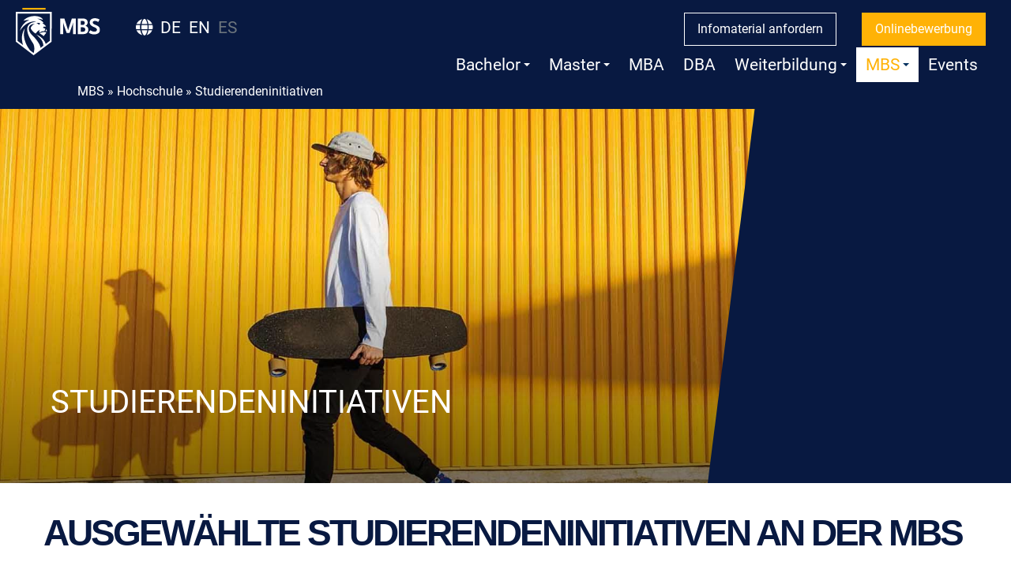

--- FILE ---
content_type: text/html; charset=utf-8
request_url: https://www.munich-business-school.de/mbs/hochschule/studierendeninitiativen
body_size: 12884
content:
<!DOCTYPE html>
<html lang="de">
<head>

<meta charset="utf-8">
<!-- 
	This website is powered by TYPO3 - inspiring people to share!
	TYPO3 is a free open source Content Management Framework initially created by Kasper Skaarhoj and licensed under GNU/GPL.
	TYPO3 is copyright 1998-2026 of Kasper Skaarhoj. Extensions are copyright of their respective owners.
	Information and contribution at https://typo3.org/
-->

<base href="https://www.munich-business-school.de/">

<title>Studierendeninitiativen</title>
<meta name="generator" content="TYPO3 CMS" />
<meta name="description" content="Auch außerhalb des Hörsaals engagieren sich unser Studierenden in vielen Organisationen und Programmen. Erfahren Sie mehr über unsere Studierendeninitiativen. " />
<meta name="robots" content="index, follow" />
<meta name="keywords" content="MBS Sports Club, MBS Helps, Buddy Programm MBS" />
<meta property="og:title" content="Studierendeninitiativen" />
<meta property="og:type" content="website" />
<meta property="og:url" content="https://www.munich-business-school.de/mbs/hochschule/studierendeninitiativen" />
<meta name="twitter:card" content="summary" />
<meta name="charset" content="UTF-8" />


<link rel="stylesheet" type="text/css" href="/typo3temp/assets/compressed/merged-fec72a566656a7d127311ef20170f842-4163e6337fa52b145642a78c7b23f880.css?1746023942" media="all">



<script src="/typo3temp/assets/compressed/merged-50787d6157fab9608334ae9a367a50ed-365bb1e4e78720537f6cdfc5f95233cd.js?1658305737"></script>


<link rel="preload" href="https://www.munich-business-school.de/fileadmin/templates/fontawesome-free-510-web/webfonts/fa-brands-400.woff2" as="font" type="font/woff2" crossorigin="anonymous">
    <link rel="preload" href="https://www.munich-business-school.de/fileadmin/templates/fontawesome-free-510-web/webfonts/fa-regular-400.woff2" as="font" type="font/woff2" crossorigin="anonymous">
    <link rel="preload" href="https://www.munich-business-school.de/fileadmin/templates/fontawesome-free-510-web/webfonts/fa-solid-900.woff2" as="font" type="font/woff2" crossorigin="anonymous">
    <link rel="preload" href="https://www.munich-business-school.de/fileadmin/templates/fonts/fira-sans-v10-latin-regular.woff2" as="font" type="font/woff2" crossorigin="anonymous">
    <link rel="preload" href="https://www.munich-business-school.de/fileadmin/templates/fonts/fira-sans-v10-latin-regular.woff" as="font" type="font/woff" crossorigin="anonymous">
    <link rel="preload" href="https://www.munich-business-school.de/fileadmin/templates/fonts/fira-sans-v10-latin-700.woff2" as="font" type="font/woff2" crossorigin="anonymous">
    <link rel="preload" href="https://www.munich-business-school.de/fileadmin/templates/fonts/fira-sans-v10-latin-700.woff" as="font" type="font/woff" crossorigin="anonymous">
    <link rel="preload" href="https://www.munich-business-school.de/fileadmin/templates/fonts/fira-sans-v10-latin-700.ttf" as="font" type="font/ttf" crossorigin="anonymous">
    <link rel="preload" href="https://www.munich-business-school.de/fileadmin/templates/fonts/fira-sans-v10-latin-regular.ttf" as="font" type="font/ttf" crossorigin="anonymous">
    <meta charset="UTF-8" />
    <meta name="viewport" content="width=device-width, initial-scale=1, maximum-scale=1" />
    <meta name="facebook-domain-verification" content="jr7fhxflpi7dlw17pemi3htivnfi77" />
    <link rel="apple-touch-icon" href="/fileadmin/templates/img/favicon.png"/>
    <link rel="icon" type="image/png" href="/fileadmin/templates/img/favicon.png" />    <!-- Usercentrics -->
    <script>
        window.UC_UI_DOMAINS = {
            crossDomainConsentSharingIFrame: 'https://www.munich-business-school.de/cross-domain-bridge.html',
        };
    </script>

    <script id="usercentrics-cmp" src="https://web.cmp.usercentrics.eu/ui/loader.js" data-settings-id="wsF_7q6af" async></script>
    <!-- Ende Usercentrics -->

    	<!-- Google Tag Manager ESO -->
        <script type="text/javascript">
            // create dataLayer
            window.dataLayer = window.dataLayer || [];
            function gtag() {
                dataLayer.push(arguments);
            }

            // set „denied" as default for both ad and analytics storage,
            gtag("consent", "default", {
                ad_user_data: "denied",
                ad_personalization: "denied",
                ad_storage: "denied",
                analytics_storage: "denied",
                wait_for_update: 2000 // milliseconds to wait for update
            });

            // Enable ads data redaction by default [optional]
            gtag("set", "ads_data_redaction", true);
        </script>

        <script type="text/plain" data-usercentrics="Google Tag Manager">
            // Google Tag Manager
            (function(w, d, s, l, i) {
                w[l] = w[l] || [];
               w[l].push({
                    'gtm.start': new Date().getTime(),
                    event: 'gtm.js'
                });
                var f = d.getElementsByTagName(s)[0],
                    j = d.createElement(s),
                    dl = l != 'dataLayer' ? '&l=' + l : '';
                j.async = true;
                j.src =
                    'https://www.googletagmanager.com/gtm.js?id=' + i + dl;
                f.parentNode.insertBefore(j, f);
            })(window, document, 'script', 'dataLayer', 'GTM-NCP7KZ'); //replace GTM-XXXXXX with Google Tag Manager ID
        </script>
    <!-- End Google Tag Manager ESO -->

  
    <!-- End Google Tag Manager SEOKueche -->
    <script type="text/plain" data-usercentrics="Google Tag Manager">(function(w,d,s,l,i){w[l]=w[l]||[];w[l].push({'gtm.start':
    new Date().getTime(),event:'gtm.js'});var f=d.getElementsByTagName(s)[0],
    j=d.createElement(s),dl=l!='dataLayer'?'&l='+l:'';j.async=true;j.src=
    'https://www.googletagmanager.com/gtm.js?id='+i+dl;f.parentNode.insertBefore(j,f);
    })(window,document,'script','dataLayer','GTM-MB7LNW6T');</script>
    <!-- End Google Tag Manager SEOKueche -->

     <script>
   		window.UC_UI_DOMAINS = {
        	crossDomainConsentSharingIFrame: 'https://www.munich-business-school.de/cross-domain-bridge.html',
    	};
	 </script>
	       <!-- Matomo Tag Manager -->

      <script type="text/plain" data-usercentrics="Matomo">

        var _mtm = window._mtm = window._mtm || [];

        _mtm.push({'mtm.startTime': (new Date().getTime()), 'event': 'mtm.Start'});

        (function() {

          var d=document, g=d.createElement('script'), s=d.getElementsByTagName('script')[0];

          g.async=true; g.src='https://cdn.matomo.cloud/munichbusinessschool.matomo.cloud/container_XMuOXdeK.js'; s.parentNode.insertBefore(g,s);

        })();

      </script>
      <!-- End Matomo Tag Manager -->
<link rel="alternate" hreflang="de" href="https://www.munich-business-school.de/mbs/hochschule/studierendeninitiativen"/>
<link rel="alternate" hreflang="en-US" href="https://www.munich-business-school.de/en/mbs/university/student-initiatives"/>
<link rel="alternate" hreflang="x-default" href="https://www.munich-business-school.de/mbs/hochschule/studierendeninitiativen"/>
</head>
<body class="default">




<!-- Google Tag Manager (noscript) -->
<noscript><iframe src="https://www.googletagmanager.com/ns.html?id=GTM-NCP7KZ"
height="0" width="0" style="display:none;visibility:hidden"></iframe></noscript>
<!-- End Google Tag Manager (noscript) -->

<div class="container">
	<nav class="main-nav" role="navigation">
                      <input id="main-menu-state" type="checkbox" />
                      <label class="main-menu-btn" for="main-menu-state">
                        <span class="main-menu-btn-icon"></span> Toggle main menu visibility
                      </label><a href="/" title="Munich Business School" class="nav-brand logo-dt"><img src="/fileadmin/templates/img/mbs-logo-desktop.svg" width="1531" height="381"  class="logo-dt lazyload" alt="Logo - Munich Business School"  alt=""  border="0"></a><a href="/" title="Munich Business School" class="nav-brand logo-mobil"><img src="/fileadmin/templates/img/mbs-logo-mobil.svg" width="909" height="508"  class="logo-mobil lazyload" alt="Logo - Munich Business School" width="auto" height="100%"  alt=""  border="0"></a><ul id="language_menu" class="language-menu"><li><i class="fas fa-globe"></i></li><li class="active"><a href="/mbs/hochschule/studierendeninitiativen" hreflang="de-DE">DE</a></li><li><a href="/en/mbs/university/student-initiatives" hreflang="en-GB">EN</a></li><li class="text-muted">ES</li></ul><ul id="cta-menue"><li><a href="/infoanforderung" title=" Infomaterial anfordern - Munich Business School" class="nav-link">Infomaterial anfordern</a></li><li><a href="/bewerbung" title=" Onlinebewerbung - Munich Business School" class="nav-link">Onlinebewerbung</a></li></ul><ul id="main-menu" class="sm sm-clean"><li><a href="/bwl-studium" title=" Bachelor - Munich Business School" class="nav-link">Bachelor</a><ul><li><a href="/bachelor/bachelor-international-business" title=" Bachelor International Business - Munich Business School">Bachelor International Business</a></li><li><a href="/bachelor/pre-bachelor" title=" Pre-Bachelor - Munich Business School">Pre-Bachelor</a></li><li><a href="/bachelor/bachelor-infos-fuer-eltern" title=" Bachelor-Infos für Eltern - Munich Business School">Bachelor-Infos für Eltern</a></li><li><a href="/bachelor/mbs-school" title=" MBS @ School - Munich Business School">MBS @ School</a></li></ul></li><li><a href="/master" title=" Master - Munich Business School" class="nav-link">Master</a><ul><li><a href="/master/master-international-business" title=" Master International Business - Munich Business School">Master International Business</a><ul><li><a href="/master/master-international-business/sustainable-business" title=" Sustainable Business - Munich Business School">Sustainable Business</a></li><li><a href="/master/master-international-business/luxury-management" title=" Luxury Management - Munich Business School">Luxury Management</a></li><li><a href="/master/master-international-business/corporate-finance" title=" Corporate Finance - Munich Business School">Corporate Finance</a></li><li><a href="/master/master-international-business/global-family-business" title=" Global Family Business - Munich Business School">Global Family Business</a></li><li><a href="/master/master-international-business/innovation-digital-business" title=" Innovation &amp; Digital Business - Munich Business School">Innovation & Digital Business</a></li><li><a href="/master/master-international-business/international-marketing" title=" International Marketing - Munich Business School">International Marketing</a></li><li><a href="/master/master-international-business/international-entrepreneurship" title=" International Entrepreneurship - Munich Business School">International Entrepreneurship</a></li></ul></li><li><a href="/master/master-innovation-and-entrepreneurship" title=" Master Innovation and Entrepreneurship - Munich Business School">Master Innovation and Entrepreneurship</a></li><li><a href="/master/master-international-marketing-and-brand-management" title=" Master International Marketing and Brand Management - Munich Business School">Master International Marketing and Brand Management</a></li><li><a href="/master/master-sports-management-and-media" title=" Master International Business | Sports Management and Media - Munich Business School">Master International Business | Sports Management and Media</a></li><li><a href="/master/master-in-finance" title=" Master in Finance - Munich Business School">Master in Finance</a></li><li><a href="/master/pre-master" title=" Pre-Master - Munich Business School">Pre-Master</a></li></ul></li><li><a href="/mba/mba-full-time" title=" MBA - Munich Business School" class="nav-link">MBA</a></li><li><a href="/dba" title=" DBA - Munich Business School" class="nav-link">DBA</a></li><li><a href="/weiterbildung" title=" Weiterbildung - Munich Business School" class="nav-link">Weiterbildung</a><ul><li><a href="/weiterbildung/future-leader-academy" title=" Future Leader Academy - Munich Business School">Future Leader Academy</a></li><li><a href="/weiterbildung/ai-business-manager-certificate" title=" AI Business Manager Certificate - Munich Business School">AI Business Manager Certificate</a></li></ul></li><li><a href="/mbs/hochschule" title=" MBS - Munich Business School" class="current">MBS</a><ul><li><a href="/mbs/hochschule" title=" Hochschule - Munich Business School" class="current">Hochschule</a><ul><li><a href="/mbs/hochschule/ueber-uns" title=" Über uns - Munich Business School">Über uns</a></li><li><a href="/mbs/hochschule/mbs-daten-und-fakten" title=" MBS Daten und Fakten - Munich Business School">MBS Daten und Fakten</a></li><li><a href="/mbs/hochschule/rankings-und-akkreditierungen" title=" Rankings und Akkreditierungen - Munich Business School">Rankings und Akkreditierungen</a></li><li><a href="/mbs/hochschule/unterkunft" title=" Unterkunft - Munich Business School">Unterkunft</a></li><li><a href="/mbs/hochschule/fakultaet" title=" Fakultät - Munich Business School">Fakultät</a></li><li><a href="/mbs/hochschule/mbs-events" title=" MBS Events - Munich Business School">MBS Events</a></li><li><a href="/mbs/hochschule/stipendien-und-studienfinanzierung" title=" Stipendien und Studienfinanzierung - Munich Business School">Stipendien und Studienfinanzierung</a></li><li><a href="/mbs/hochschule/womenatmbs" title=" WomenatMBS - Munich Business School">Women in Leadership@MBS</a></li><li><a href="/mbs/hochschule/impactatmbs" title=" Impact an der MBS - Munich Business School">Impact@MBS</a></li><li><a href="/mbs/hochschule/studierendeninitiativen" title=" Studierendeninitiativen - Munich Business School" class="current">Studierendeninitiativen</a></li><li><a href="/mbs/hochschule/ansprechpersonen" title=" Ansprechpersonen - Munich Business School">Ansprechpersonen</a></li><li><a href="/mbs/hochschule/faqs" title=" FAQs - Munich Business School">FAQs</a></li><li><a href="/mbs/hochschule/karriere" title=" Karriere - Munich Business School">Karriere</a></li></ul></li><li><a href="/mbs/international" title=" International - Munich Business School">International</a><ul><li><a href="/mbs/international/international-center" title=" International Center - Munich Business School">International Center</a></li><li><a href="/mbs/international/outgoing-exchange" title=" Outgoing Exchange - Munich Business School">Outgoing Exchange</a></li><li><a href="/mbs/international/exchange-and-study-abroad-program" title=" Incoming Exchange - Munich Business School">Incoming Exchange</a></li></ul></li><li><a href="/mbs/services" title=" Services - Munich Business School">Services</a><ul><li><a href="/mbs/services/career-center" title=" Career Center - Munich Business School">Career Center</a></li><li><a href="/mbs/services/alumni-relations" title=" Alumni Relations - Munich Business School">Alumni Relations</a></li></ul></li><li><a href="/mbs/forschung-an-der-mbs" title=" Forschung an der MBS - Munich Business School">Forschung an der MBS</a></li><li><a href="/mbs/lehre-und-lernen-an-der-mbs" title=" Lehre und Lernen an der MBS - Munich Business School">Lehre und Lernen an der MBS</a></li><li><a href="/mbs/fuer-unternehmen" title=" Für Unternehmen - Munich Business School">Für Unternehmen</a></li></ul></li><li><a href="/mbs/hochschule/mbs-events" title=" Events - Munich Business School" class="nav-link">Events</a></li></ul><div id="breadcrumb"><span id="breadcrumb_menu"><a href="/mbs/hochschule" target="_top">MBS</a>&nbsp;&raquo;&nbsp;<a href="/mbs/hochschule" target="_top">Hochschule</a>&nbsp;&raquo;&nbsp;Studierendeninitiativen</span></div></nav>
	
	
	<div id="ankermenue">
		<nav class="navbar navbar-expand-xl ">
		  <span class="navbar-toggler"  data-toggle="collapse" data-target="#navbarNavAltMarkup" aria-controls="navbarNavAltMarkup" aria-expanded="false" aria-label="Toggle navigation">
			Seiteninhalte <i class="fas fa-chevron-circle-down"></i>
		  </span>
		  <div class="collapse navbar-collapse" id="navbarNavAltMarkup">
			<div class="navbar-nav ankermarken">
			</div>
		  </div>
		</nav>
	</div>
</div>

<div class="header_slider">
	<div class="header-facts normal">
	<div class="image">
		
			<picture>
					<source media="(min-width: 1000px)" srcset="/fileadmin/_processed_/9/1/csm_mbs_studenteinitativen_01_1900x1000_e65ef6394f.jpg" class="img-fluid"/>
					<source media="(min-width: 600px)" srcset="/fileadmin/_processed_/9/1/csm_mbs_studenteinitativen_01_1900x1000_45e328aeb9.jpg"  class="img-fluid"/>
					<source media="(min-width: 0px)" srcset="/fileadmin/_processed_/9/1/csm_mbs_studenteinitativen_01_1900x1000_618540364a.jpg" class="img-fluid"/>
					
					<img data-src="/fileadmin/_processed_/9/1/csm_mbs_studenteinitativen_01_1900x1000_b496c82ab2.jpg" class="lazyload" alt="Teammitglieder legen ihre Hände übereinander"/>
			</picture>
		
	</div>
	<div class="content">
		<div class="intro">
			<div class="headline">Studierendeninitiativen</div>
			<div class="cta-btn-group">
				
			</div>
		</div>
		<ul class="facts">
			
			
		</ul>
	</div>
</div>
</div>
<div class="content">
	<div class='container centertext '>
    
		<h1>Ausgewählte Studierendeninitiativen an der MBS</h1>
	
	Auch außerhalb des Hörsaals engagieren sich die Studierenden der Munich Business School in unterschiedlichen Initiativen. Sie setzen sich für wohltätige Zwecke ein, veranstalten extracurriculare Veranstaltungen, unterstützen sich beim Aufbau neuer Kompetenzen oder stärken das interkulturelle Miteinander an der Hochschule.
</div><div data-anzslides="2" class="container    keine container-box     flex-start">
<a href="javascript:void(0);" class="sprunganker" id="c1886" data-name="Studierendeninitiativen"></a><div class="aufklapper-simpel">
	<div class="teaser row">
		<div class="col-md-12">
		
			
					
				
			
		</div>
		<div class="col-md-12">
			<span class="teasercontent">
				<h2 class="headline">MBS Hiking Club</h2>
				
			</span>
			<span class="icon-plus"><i class="fas fa-plus"></i></span><span class="icon-minus"><i class="fas fa-minus"></i></span>
		</div>
	</div>
	<div class="content">
	
	
	
			<div class="row">
				
				<div class="col-md-3 bild">
					
					
					
							
								<img class="lazyload" alt="MBS Hiking Club" src="/fileadmin/user_upload/logos_web/Student_Clubs/MBS-Hiking-Club-Logo.jpg" width="500" height="459" />
							
						
					
				</div>
				<div class="col-md-9">
					<p>Der MBS Hiking Club bietet Studierenden die Möglichkeit, die natürliche Schönheit Bayerns zu erkunden, sich mit der Natur zu verbinden und ein Gemeinschaftsgefühl durch Outdoor-Abenteuer zu fördern. Unser Ziel ist es, körperliches Wohlbefinden, Teamwork und Umweltbewusstsein zu fördern und den Studierenden eine erfrischende Abwechslung zum Studienalltag zu bieten. Ob Sie nun ein erfahrener Wanderer oder ein Anfänger sind, unser Club heißt alle willkommen, um gemeinsam die Freude am Wandern zu erleben.</p>
					<div class="cta-btn-group">
						
					</div>
				</div>
			</div>
		
	
	</div>
</div><div class="aufklapper-simpel">
	<div class="teaser row">
		<div class="col-md-12">
		
			
					
				
			
		</div>
		<div class="col-md-12">
			<span class="teasercontent">
				<h2 class="headline">MBS Football Club</h2>
				
			</span>
			<span class="icon-plus"><i class="fas fa-plus"></i></span><span class="icon-minus"><i class="fas fa-minus"></i></span>
		</div>
	</div>
	<div class="content">
	
	
	
			<div class="row">
				
				<div class="col-md-3 bild">
					
					
					
							
								<img class="lazyload" alt="MBS Football Club" src="/fileadmin/user_upload/logos_web/Student_Clubs/MBS-Football-Club-Logo.png" width="500" height="500" />
							
						
					
				</div>
				<div class="col-md-9">
					<p>Der MBS Football Club lädt alle Fußballbegeisterten an der MBS zu regelmäßigen Trainingseinheiten und Freundschaftsspielen gegen andere Hobbymannschaften ein. Ob Anfänger oder Profi, jeder ist willkommen - der Spaß steht bei uns an erster Stelle. Unser Ziel ist es, ein starkes Gemeinschaftsgefühl zu schaffen und den Studenten der MBS die Möglichkeit zu geben, sich über ihre gemeinsame Leidenschaft für den Fußball miteinander zu verbinden. Es ist eine tolle Möglichkeit, neue Leute kennenzulernen, aktiv zu bleiben und den Sport gemeinsam zu genießen.</p>
					<div class="cta-btn-group">
						
					</div>
				</div>
			</div>
		
	
	</div>
</div><div class="aufklapper-simpel">
	<div class="teaser row">
		<div class="col-md-12">
		
			
					
				
			
		</div>
		<div class="col-md-12">
			<span class="teasercontent">
				<h2 class="headline">MBS Dancing Club</h2>
				
			</span>
			<span class="icon-plus"><i class="fas fa-plus"></i></span><span class="icon-minus"><i class="fas fa-minus"></i></span>
		</div>
	</div>
	<div class="content">
	
	
	
			<div class="row">
				
				<div class="col-md-3 bild">
					
					
					
							
								<img class="lazyload" alt="MBS Dancing Club" src="/fileadmin/user_upload/logos_web/Student_Clubs/MBS-Dancing-Club-Logo.PNG" width="1500" height="1500" />
							
						
					
				</div>
				<div class="col-md-9">
					<p>Der MBS Dancing Club ist eine dynamische und integrative Gemeinschaft, in der MBS Studenten, Dozenten und Alumni zusammenkommen, um die Freude am Tanzen zu feiern. Von ausdrucksstarken Stilen wie Afro und Heels bis hin zu energiegeladenem Hip Hop und Freestyle-Sessions - der Club steht für Vielfalt in Musik, Bewegung und Selbstdarstellung. Die Mitglieder haben die Möglichkeit, verschiedene Tanzstile zu erkunden, voneinander zu lernen und sich durch Rhythmus, Kreativität und gemeinsame Leidenschaft zu verbinden.</p>
<p>Das Ziel des MBS Dancing Club ist es, einen einladenden und lebendigen Raum zu schaffen, in dem die Schüler sich durch Tanz ausdrücken, ihr Selbstvertrauen stärken und dauerhafte Freundschaften aufbauen können.</p>
<p>Durch regelmäßige Workshops, Aufführungen und kreative Kooperationen fördert der Club die persönliche Entwicklung, das Wohlbefinden und das Engagement der Schüler. Durch die Organisation von themenbezogenen Veranstaltungen - von offenen Kursen und Gastworkshops bis hin zu Showcases bei Schulveranstaltungen - möchte der Club die MBS-Gemeinschaft zusammenbringen, kulturelle Wertschätzung fördern und Bewegung und Energie in das Leben der Schüler bringen.</p>
					<div class="cta-btn-group">
						
					</div>
				</div>
			</div>
		
	
	</div>
</div><div class="aufklapper-simpel">
	<div class="teaser row">
		<div class="col-md-12">
		
			
					
				
			
		</div>
		<div class="col-md-12">
			<span class="teasercontent">
				<h2 class="headline">MBS get2gether Club</h2>
				
			</span>
			<span class="icon-plus"><i class="fas fa-plus"></i></span><span class="icon-minus"><i class="fas fa-minus"></i></span>
		</div>
	</div>
	<div class="content">
	
	
	
			<div class="row">
				
				<div class="col-md-3 bild">
					
					
					
							
								<img class="lazyload" alt="MBS get2gether Club" src="/fileadmin/user_upload/logos_web/Student_Clubs/MBS-Get2gether-Club-Logo.jpg.png" width="583" height="583" />
							
						
					
				</div>
				<div class="col-md-9">
					<p>Das&nbsp;<strong>Ziel</strong>&nbsp;des MBS get2gether Clubs ist es, Personen innerhalb MBS-Community mit denselben Interessen an jeglichen Aktivitäten neben dem Studium miteinander zu vernetzen. Insbesondere sollen Studierende aus unterschiedlichen Semestern miteinander in Kontakt kommen, die sich sonst vielleicht nie treffen würden.</p>
<p>Der <strong>Mehrwehrt</strong> des Clubs besteht darin, Studierende zusammenzubringen, Veranstaltungen und Aktivitäten anzubieten sowie Orte und Angebote aufzuzeigen, von denen manche Studierende vielleicht gar nicht wissen, dass es sie gibt. Im Idealfall schafft es der Club, den Geist der an den Aktivitäten teilnehmenden Personen zu öffnen und ihren Horizont zu erweitern.</p>
<p>Der MBS get2gether Club überwindet kulturelle Grenzen und bringt Studierende in einer friedlichen und respektvollen Umgebung zusammen, um gemeinsam voneinander zu lernen.</p>
					<div class="cta-btn-group">
						
					</div>
				</div>
			</div>
		
	
	</div>
</div><div class="aufklapper-simpel">
	<div class="teaser row">
		<div class="col-md-12">
		
			
					
				
			
		</div>
		<div class="col-md-12">
			<span class="teasercontent">
				<h2 class="headline">MBS Movie Club</h2>
				
			</span>
			<span class="icon-plus"><i class="fas fa-plus"></i></span><span class="icon-minus"><i class="fas fa-minus"></i></span>
		</div>
	</div>
	<div class="content">
	
	
	
			<div class="row">
				
				<div class="col-md-3 bild">
					
					
					
							
								<img class="lazyload" alt="MBS Movie Club" src="/fileadmin/user_upload/logos_web/Student_Clubs/MBS-Movie-Club-Logo.jpeg" width="706" height="662" />
							
						
					
				</div>
				<div class="col-md-9">
					<p>Wir werden uns treffen, um Filme anzuschauen und darüber zu diskutieren, um den Studierenden einen Raum zu bieten, in dem sie mehr über Kultur lernen und eine mentale Pause vom Studium haben können, während wir gleichzeitig eine größere Gemeinschaft über alle Studiengänge hinweg fördern. Einige Filme werden mit Wirtschaft zu tun haben, andere nicht, und einige werden internationale Filme sein, um eine größere globale Perspektive zu ermöglichen. Es werden Veranstaltungen auf dem Campus stattfinden, um den jeweiligen Film zu sehen und anschließend in der Gruppe darüber zu diskutieren, oder, wenn die Zeit begrenzt ist, den Film in unserer eigenen Zeit zu sehen und uns nur zur Diskussion zu treffen. Wir planen weihnachtliche Veranstaltungen, z. B. zu Halloween und Weihnachten, bei denen für Essen und Trinken gesorgt wird, sowie Ausflüge in örtliche Münchner Kinos, um Neuerscheinungen in englischer Sprache anzuschauen, falls angeboten.</p>
					<div class="cta-btn-group">
						
					</div>
				</div>
			</div>
		
	
	</div>
</div><div class="aufklapper-simpel">
	<div class="teaser row">
		<div class="col-md-12">
		
			
					
				
			
		</div>
		<div class="col-md-12">
			<span class="teasercontent">
				<h2 class="headline">MBS Golf Club</h2>
				
			</span>
			<span class="icon-plus"><i class="fas fa-plus"></i></span><span class="icon-minus"><i class="fas fa-minus"></i></span>
		</div>
	</div>
	<div class="content">
	
	
	
			<div class="row">
				
				<div class="col-md-3 bild">
					
					
					
							
								<img class="lazyload" alt="MBS Golf Club" src="/fileadmin/user_upload/logos_web/Student_Clubs/MBS-Golf-Club-Logo.png" width="500" height="564" />
							
						
					
				</div>
				<div class="col-md-9">
					<p>Der MBS Golf Club bringt Golfbegeisterte aus der MBS Gemeinschaft zusammen und bietet Studenten aus verschiedenen Semestern die Möglichkeit, sich zu treffen. Bei Turnieren oder normalen Sessions können die Mitglieder ihre Golfkenntnisse verbessern und wertvolle Kontakte knüpfen. Sie haben noch nie Golf gespielt? Das ist kein Problem! Wir beraten Sie gerne, wie Sie Ihren Golfführerschein machen können.</p>
<p>Der Club fördert die körperliche Betätigung und das Networking, plant aber auch Partnerschaften mit lokalen Golfplätzen wie dem Golfpark Aschheim, um exklusive Trainingsmöglichkeiten anzubieten.<br> Ziel des Clubs ist es, den kulturellen Austausch und das Miteinander zu fördern, wobei die Freude am Sport im Vordergrund steht.</p>
					<div class="cta-btn-group">
						
					</div>
				</div>
			</div>
		
	
	</div>
</div><div class="aufklapper-simpel">
	<div class="teaser row">
		<div class="col-md-12">
		
			
					
				
			
		</div>
		<div class="col-md-12">
			<span class="teasercontent">
				<h2 class="headline">MBS International Club</h2>
				
			</span>
			<span class="icon-plus"><i class="fas fa-plus"></i></span><span class="icon-minus"><i class="fas fa-minus"></i></span>
		</div>
	</div>
	<div class="content">
	
	
	
			<div class="row">
				
				<div class="col-md-3 bild">
					
					
					
							
								<img class="lazyload" alt="MBS International Club" src="/fileadmin/user_upload/logos_web/Student_Clubs/MBS-International-Club-Logo.png" width="500" height="499" />
							
						
					
				</div>
				<div class="col-md-9">
					<p>Der MBS International Club steht für das, was die Munich Business School ist: international, interkulturell und offen. Die Studierendeninitiative möchte alle Studierenden erreichen, die aus dem Ausland oder aus einer anderen deutschen Stadt für ihr Studium nach München kommen. <strong>Ziel</strong> ist es, alle Studierenden dabei zu unterstützen, an der MBS Anschluss finden und sich gut einzuleben.</p>
<p>Die Studierendeninitiative organisiert regelmäßig Veranstaltungen und Aktionen, die die kulturelle Vielfalt der Hochschule aufzeigen. Studierende aus aller Welt kommen miteinander in Kontakt und und erweiteren ihre interkulturellen Kompetenzen sowie ihren Horizont.</p>
<p>Bei der Konzeption von Veranstaltungen geht der MBS International Club auf Wünsche der Studierenden ein, damit die Zeit an der MBS für alle so attraktiv wie möglich wird.</p>
<p><strong>Du möchtest immer auf dem Laufenden bleiben und alle Informationen erhalten? Dann trete der <a href="https://chat.whatsapp.com/D0LhIxH0Wz3Iu5Aavao3aJ" title="zur Whatsapp-Gruppe" target="_blank" rel="noreferrer">MBS International Club WhatsApp-Gruppe bei</a>!</strong></p>
					<div class="cta-btn-group">
						
					</div>
				</div>
			</div>
		
	
	</div>
</div><div class="aufklapper-simpel">
	<div class="teaser row">
		<div class="col-md-12">
		
			
					
				
			
		</div>
		<div class="col-md-12">
			<span class="teasercontent">
				<h2 class="headline">MBS Chess Club</h2>
				
			</span>
			<span class="icon-plus"><i class="fas fa-plus"></i></span><span class="icon-minus"><i class="fas fa-minus"></i></span>
		</div>
	</div>
	<div class="content">
	
	
	
			<div class="row">
				
				<div class="col-md-3 bild">
					
					
					
							
								<img class="lazyload" alt="MBS Chess Club" src="/fileadmin/user_upload/logos_web/Student_Clubs/MBS-Chess-Club-Logo.png" width="400" height="400" />
							
						
					
				</div>
				<div class="col-md-9">
					<p>Der im Oktober 2022 gegründete <strong>MBS Chess Club </strong>basiert auf wöchentlichen Treffen sowie auf der Plattform chess.com. Mitglieder können gegeneinander in Wettkämpfen spielen oder mit anderen Spielern interagieren. Die Personen mit den höchsten Spielzeiten erhalten einen monatlich gesponserten Premium-Account.</p>
<p>Darüber hinaus werden an der Universität interaktive Vorträge zu verschiedenen Schachthemen gehalten. Sie dienen der Vernetzung und der Verbesserung der Spielfähigkeiten.</p>
<p>Für die Teilnahme ist kein bestimmtes Spielniveau erforderlich. Je nach Nachfrage werden auch Einsteigerkurse angeboten.</p>
					<div class="cta-btn-group">
						
					</div>
				</div>
			</div>
		
	
	</div>
</div><div class="aufklapper-simpel">
	<div class="teaser row">
		<div class="col-md-12">
		
			
					
				
			
		</div>
		<div class="col-md-12">
			<span class="teasercontent">
				<h2 class="headline">MBS Career Club</h2>
				
			</span>
			<span class="icon-plus"><i class="fas fa-plus"></i></span><span class="icon-minus"><i class="fas fa-minus"></i></span>
		</div>
	</div>
	<div class="content">
	
	
	
			<div class="row">
				
				<div class="col-md-3 bild">
					
					
					
							
								<img class="lazyload" alt="MBS Career Club" src="/fileadmin/user_upload/MBS_Career_Club_Logo.jpeg" width="890" height="883" />
							
						
					
				</div>
				<div class="col-md-9">
					<p>Die Mitglieder des <strong>MBS Career Club</strong>s haben sich zum Ziel gesetzt, ihre Karriere aktiv voranzutreiben. Im Mittelpunkt steht der Austausch zu Themen wie Notenverbesserung, Vorbereitung und Bewerbung auf Praktika, Planung eines Masterstudiums und anderen karriererelevanten Themen.</p>
<p>Besonderes Augenmerk wird auf die gegenseitige Unterstützung gelegt, zum Beispiel durch den Austausch von Kontakten oder die Vermittlung von Praktika für ehemalige Mitglieder nach Absprache. Für weitere Informationen zum Bewerbungsverfahren wenden Sie sich bitte an <a href="mailto:career-club@munich-business-school.de.">career-club@munich-business-school.de.</a></p>
					<div class="cta-btn-group">
						
					</div>
				</div>
			</div>
		
	
	</div>
</div><div class="aufklapper-simpel">
	<div class="teaser row">
		<div class="col-md-12">
		
			
					
				
			
		</div>
		<div class="col-md-12">
			<span class="teasercontent">
				<h2 class="headline">MBS Debate Club</h2>
				
			</span>
			<span class="icon-plus"><i class="fas fa-plus"></i></span><span class="icon-minus"><i class="fas fa-minus"></i></span>
		</div>
	</div>
	<div class="content">
	
	
	
			<div class="row">
				
				<div class="col-md-3 bild">
					
					
					
							
								<img class="lazyload" alt="MBS Debate Club" src="/fileadmin/user_upload/logos_web/Student_Clubs/MBS_Debate_Club_Logo_500x460.jpg" width="500" height="460" />
							
						
					
				</div>
				<div class="col-md-9">
					<p>Der Debattierclub für Studierende an der Munich Business School ist eine Plattform für Studierende, auf der sie sich an strukturierten Diskussionen zu einer Vielzahl von Themen beteiligen können, von Wirtschaft und Politik bis hin zu Ethik und globalen Fragen. Der Club hat sich zum Ziel gesetzt, kritisches Denken, Redefähigkeiten und Argumentationsfähigkeiten in einer freundlichen, aber wettbewerbsorientierten Umgebung zu fördern. Durch regelmäßige Debatten, Workshops und Wettbewerbe können die Mitglieder ihre Überzeugungskraft verfeinern und Selbstvertrauen bei der Präsentation ihrer Standpunkte entwickeln. Der Club steht Studierenden aller Fachrichtungen offen und fördert intellektuelle Neugier, Zusammenarbeit und ein tieferes Verständnis für unterschiedliche Perspektiven.</p>
					<div class="cta-btn-group">
						
					</div>
				</div>
			</div>
		
	
	</div>
</div><div class="aufklapper-simpel">
	<div class="teaser row">
		<div class="col-md-12">
		
			
					
				
			
		</div>
		<div class="col-md-12">
			<span class="teasercontent">
				<h2 class="headline">MBS Table Tennis Club</h2>
				
			</span>
			<span class="icon-plus"><i class="fas fa-plus"></i></span><span class="icon-minus"><i class="fas fa-minus"></i></span>
		</div>
	</div>
	<div class="content">
	
	
	
			<div class="row">
				
				<div class="col-md-3 bild">
					
					
					
							
								<img class="lazyload" alt="MBS Table Tennis Club" src="/fileadmin/user_upload/MBS_Table_Tennis_Club_Logo_500x460.jpg" width="500" height="460" />
							
						
					
				</div>
				<div class="col-md-9">
					<p>Der Tischtennisclub bringt Studierende zusammen, die in ihren Pausen an der Universität gerne Tischtennis spielen. Da viele Studierende bereits gelegentlich spielen, schaffen wir eine strukturierte und engagierte Gemeinschaft rund um diesen Sport. Unser Club bietet Spielern aller Spielstärken regelmäßig die Möglichkeit, sich zu verbessern, sich zu messen und Spaß zu haben.</p>
<p>Wir organisieren monatliche Turniere, bei denen sich die Studierenden in einem Wettkampf um die besten Plätze messen können. Darüber hinaus bieten wir Trainingseinheiten an, in denen die Mitglieder ihre Technik verfeinern und ihr Spiel insgesamt verbessern können. Egal, ob du Anfänger bist und das Spiel lernen möchtest oder ein erfahrener Spieler, der sich nach Wettkämpfen sehnt – unser Club heißt alle willkommen, die die Leidenschaft für Tischtennis teilen!</p>
<p>Wir führen auch ein Ranglistensystem ähnlich der ATP-Tennis-Weltrangliste. Mitglieder erhalten MEPs für ihre Mithilfe bei der Organisation von Turnieren und Trainingseinheiten.</p>
					<div class="cta-btn-group">
						
					</div>
				</div>
			</div>
		
	
	</div>
</div><div class="aufklapper-simpel">
	<div class="teaser row">
		<div class="col-md-12">
		
			
					
				
			
		</div>
		<div class="col-md-12">
			<span class="teasercontent">
				<h2 class="headline">MBS Family Business Network</h2>
				
			</span>
			<span class="icon-plus"><i class="fas fa-plus"></i></span><span class="icon-minus"><i class="fas fa-minus"></i></span>
		</div>
	</div>
	<div class="content">
	
	
	
			<div class="row">
				
				<div class="col-md-3 bild">
					
					
					
							
								<img class="lazyload" alt="MBS Family Business Network" src="/fileadmin/user_upload/MBS_LOGO_Family_Business_Network.jpg" width="500" height="460" />
							
						
					
				</div>
				<div class="col-md-9">
					<p>Das MBS Family Business Network bringt Studiernede mit einem Hintergrund in Familienunternehmen zusammen und schafft eine lebendige Plattform für Kontakte, Lernen und persönliches Wachstum. Unser Ziel ist es, eine starke Gemeinschaft aufzubauen, in der Ideen, Erfahrungen und Einblicke in Familienunternehmen offen und sinnvoll geteilt werden.</p>
<p>Im Rahmen von Networking-Veranstaltungen und Gesprächen mit erfahrenen Referenten erkunden wir die einzigartige Dynamik, die Traditionen und die Herausforderungen von Familienunternehmen. Ganz gleich, ob Sie ein Familienerbe fortführen, an der Modernisierung Ihres Familienunternehmens arbeiten oder einfach aus einer Unternehmerfamilie stammen - dies ist der richtige Ort, um sich mit Gleichgesinnten zu treffen und Ideen auszutauschen.&nbsp;</p>
<p>Schließe dich uns an, um mit Gleichgesinnten in Kontakt zu treten, Erkenntnisse auszutauschen und die Zukunft von Familienunternehmen mitzugestalten - gemeinsam.</p>
					<div class="cta-btn-group">
						
					</div>
				</div>
			</div>
		
	
	</div>
</div><div class="aufklapper-simpel">
	<div class="teaser row">
		<div class="col-md-12">
		
			
					
				
			
		</div>
		<div class="col-md-12">
			<span class="teasercontent">
				<h2 class="headline">MBS Consulting Club</h2>
				
			</span>
			<span class="icon-plus"><i class="fas fa-plus"></i></span><span class="icon-minus"><i class="fas fa-minus"></i></span>
		</div>
	</div>
	<div class="content">
	
	
	
			<div class="row">
				
				<div class="col-md-3 bild">
					
					
					
							
								<img class="lazyload" alt="MBS Consulting Club" src="/fileadmin/user_upload/MBS_Consulting_Club_Logo_500x460.jpg" width="500" height="460" />
							
						
					
				</div>
				<div class="col-md-9">
					<p class="p1">Der Consulting Club an der Munich Business School ermöglicht den Studierenden einen konkreten, praxisorientierten Einstieg in die Beratung, insbesondere in die Strategieberatung. Unser Ziel ist es, Beratungskonzepte greifbar und übertragbar zu machen, indem wir durch Aktivitäten wie Fallstudien-Workshops und die Teilnahme an Wettbewerben (z.B. an der TUM) reale Fähigkeiten aufbauen. Wir ermöglichen persönliches und berufliches Wachstum durch Networking-Veranstaltungen und Vorträge von Beratern aus führenden Unternehmen. Im Mittelpunkt unseres Clubs steht das Ziel, die Mitglieder mit vielseitigen Fähigkeiten, wertvollen Kontakten und einem besseren Zugang zu einer starken Beraterkarriere auszustatten und gleichzeitig eine kollaborative und integrative Lerngemeinschaft zu fördern.</p>
					<div class="cta-btn-group">
						
					</div>
				</div>
			</div>
		
	
	</div>
</div><div class="aufklapper-simpel">
	<div class="teaser row">
		<div class="col-md-12">
		
			
					
				
			
		</div>
		<div class="col-md-12">
			<span class="teasercontent">
				<h2 class="headline">MBS Connect</h2>
				
			</span>
			<span class="icon-plus"><i class="fas fa-plus"></i></span><span class="icon-minus"><i class="fas fa-minus"></i></span>
		</div>
	</div>
	<div class="content">
	
	
	
			<div class="row">
				
				<div class="col-md-3 bild">
					
					
					
							
								<img class="lazyload" alt="MBS Connect" src="/fileadmin/user_upload/MBS_conect_Club_Logo_500x460.jpg" width="500" height="460" />
							
						
					
				</div>
				<div class="col-md-9">
					<p class="p1">MBS connect ist ein von Studierenden geführter Networking-Club, der sich für die Förderung von Verbindungen zwischen Studierenden aller MBS Programme einsetzt. Seine Aufgabe ist es, den Mitgliedern dabei zu helfen, das MBS Netzwerk voll auszuschöpfen und gleichzeitig das Studentenleben durch Zusammenarbeit, Austausch und gesellschaftliches Engagement zu bereichern.</p>
					<div class="cta-btn-group">
						
					</div>
				</div>
			</div>
		
	
	</div>
</div><div class="aufklapper-simpel">
	<div class="teaser row">
		<div class="col-md-12">
		
			
					
				
			
		</div>
		<div class="col-md-12">
			<span class="teasercontent">
				<h2 class="headline">MBS Karaoke Club</h2>
				
			</span>
			<span class="icon-plus"><i class="fas fa-plus"></i></span><span class="icon-minus"><i class="fas fa-minus"></i></span>
		</div>
	</div>
	<div class="content">
	
	
	
			<div class="row">
				
				<div class="col-md-3 bild">
					
					
					
							
								<img class="lazyload" alt="MBS Karaoke Club" src="/fileadmin/user_upload/MBS_Karaoke_Club_Logo_500x460.jpg" width="500" height="460" />
							
						
					
				</div>
				<div class="col-md-9">
					<p>Der MBS Karaoke Club ist eine unterhaltsame und einladende Gemeinschaft, in der sich Studierende treffen, um aus vollem Herzen zu singen. Von Pop-Hymnen und Oldies bis hin zu Rap, K-Pop und Duetten – hier ist jeder Gesangsstil willkommen. Egal, ob du ein selbstbewusster Performer bist oder einfach nur gerne mit Freunden singst, in diesem Club dreht sich alles um Selbstentfaltung, Spaß und Gemeinschaft.</p>
<p>Unser Ziel ist es, einen entspannten Ort zu schaffen, an dem Studierende sich entspannen, neue Dinge ausprobieren und durch Musik Selbstvertrauen gewinnen können.</p>
					<div class="cta-btn-group">
						
					</div>
				</div>
			</div>
		
	
	</div>
</div><div class="aufklapper-simpel">
	<div class="teaser row">
		<div class="col-md-12">
		
			
					
				
			
		</div>
		<div class="col-md-12">
			<span class="teasercontent">
				<h2 class="headline">MBS Beyond the Headlines Club</h2>
				
			</span>
			<span class="icon-plus"><i class="fas fa-plus"></i></span><span class="icon-minus"><i class="fas fa-minus"></i></span>
		</div>
	</div>
	<div class="content">
	
	
	
			<div class="row">
				
				<div class="col-md-3 bild">
					
					
					
							
								<img class="lazyload" alt="MBS Beyond the Headlines Club" src="/fileadmin/user_upload/MBS_Beyond_the_Headlines_Clubs_Logo.jpg" width="500" height="460" />
							
						
					
				</div>
				<div class="col-md-9">
					<p>Unser Club bietet Studierenden die Möglichkeit, sich mit globalen Nachrichten und aufkommenden Trends in den Bereichen Innovation, Technologie, Lieferketten und künstliche Intelligenz (KI) sowie deren Auswirkungen auf die Wirtschaft auseinanderzusetzen, wobei der Schwerpunkt auf Deutschland liegt. Unser Ziel ist es, analytisches Denken, informierte Diskussionen und ein tieferes Verständnis dafür zu fördern, wie sich das Weltgeschehen auf Unternehmen, Märkte und Karrieren auswirkt. Egal, ob Sie ein erfahrener Analyst sind oder einfach nur neugierig, wie sich globale Entwicklungen auf die Wirtschaft auswirken - unser Club heißt alle willkommen, um sich zu engagieren, zu lernen und gemeinsam einen Schritt voraus zu sein.</p>
					<div class="cta-btn-group">
						
					</div>
				</div>
			</div>
		
	
	</div>
</div><div class="aufklapper-simpel">
	<div class="teaser row">
		<div class="col-md-12">
		
			
					
				
			
		</div>
		<div class="col-md-12">
			<span class="teasercontent">
				<h2 class="headline">MBS Paddle Club</h2>
				
			</span>
			<span class="icon-plus"><i class="fas fa-plus"></i></span><span class="icon-minus"><i class="fas fa-minus"></i></span>
		</div>
	</div>
	<div class="content">
	
	
	
			<div class="row">
				
				<div class="col-md-3 bild">
					
					
					
							
								<img class="lazyload" alt="MBS Paddle Club" src="/fileadmin/user_upload/MBS_Paddle_Team_Logo.jpg" width="300" height="301" />
							
						
					
				</div>
				<div class="col-md-9">
					<p>Der MBS Paddle Club bringt Studierende zusammen, die eine Leidenschaft für Paddle teilen, die perfekte Mischung aus Tennis und Squash. Egal, ob du Anfänger oder Fortgeschrittener bist, unser Fokus liegt auf Teamwork, Spaß und Bewegung. Wir organisieren regelmäßig Trainingseinheiten, Freundschaftsspiele und gesellschaftliche Veranstaltungen sowohl auf als auch außerhalb des Platzes. Werde Teil unserer Community, verbessere dein Spiel und knüpfe Kontakte zu anderen Studierenden – auf dem Platz und darüber hinaus!</p>
					<div class="cta-btn-group">
						
					</div>
				</div>
			</div>
		
	
	</div>
</div>
</div>
</div>
<div class="berater"><div class="studienberater container">
    <div class="row">
		<div class="col-12 headline"><h2>Möchten Sie mehr erfahren?</h2></div>
		<div class="col-sm-6 col-md-6 col-lg-4 image">
			
			
					
						<img alt="Studienberater MBS: Viktoria Ronyai" src="/fileadmin/user_upload/ansprechpartner_web/MBS-Viktoria-Ronyai-370x270.jpg" width="370" height="270" />
					
				
			
		</div>
		<div class="col-sm-6 col-md-6 col-lg-4 info">
			<div class="inner">
				<span class="beschreibung">Head of Program Management</span>
				<span class="name">Viktoria Ronyai</span>
				<span class="telefon"><a href="tel:+4989547678274" title="+49(0)89 547678-274"><span class="icon"><i class="fas fa-phone"></i></span> +49(0)89 547678-274</a></span>
				
				<span class="mail"><a href="mailto:viktoria.ronyai@munich-business-school.de" title="viktoria.ronyai@munich-business-school.de" class="ico-class"><span class="icon"><i class="fas fa-envelope"></i></span> viktoria.ronyai@munich-business-school.de</a></span>
			</div>	  
		</div>
		<div class="col-md-12 col-lg-4 cta">
			<div class="inner">
				<span class="frage"></span>
				<span class="bezeichnung"></span>
				<span class="buttons">
					
					
					
				</span>
			</div>
		</div>
	</div>
</div></div>
<div class="logos"><div data-anzslides="" class="container  wide   container-box     ">

</div><div class="container wide container-box  ">
	<div class="row">
		
	</div>
	<div class="row justify-content-between">
		
				<div class="col-lg-6 spalte links"><div class="auszeichnungen row">
    
		<div class="col-6 col-sm-6 col-md-3 col-lg-3 col-xl-3 auszeichnung">
			<a href="https://www.munich-business-school.de/mbs/hochschule/ueber-uns#c726" title="PRME" class="logo">
				
						
							<img data-src="/fileadmin/mbs_data/dce/img/Logos_MBS27.jpg" class="lazyload" alt="PRME" />
						
					
				
			</a>
		</div>
	
		<div class="col-6 col-sm-6 col-md-3 col-lg-3 col-xl-3 auszeichnung">
			<a href="/mbs/hochschule/rankings-und-akkreditierungen#c8252" title="FIBAA" class="logo">
				
						
							<img data-src="/fileadmin/mbs_data/dce/img/Logos_MBS26.jpg" class="lazyload" alt="FIBAA" />
						
					
				
			</a>
		</div>
	
		<div class="col-6 col-sm-6 col-md-3 col-lg-3 col-xl-3 auszeichnung">
			<a href="/mbs/hochschule/ueber-uns#c726" title="AACSB" class="logo">
				
						
							<img data-src="/fileadmin/mbs_data/dce/img/Logos_MBS25.jpg" class="lazyload" alt="AACSB" />
						
					
				
			</a>
		</div>
	
		<div class="col-6 col-sm-6 col-md-3 col-lg-3 col-xl-3 auszeichnung">
			<a href="/mbs/hochschule/rankings-und-akkreditierungen#c8252" title="Wissenschaftsrat" class="logo">
				
						
							<img data-src="/fileadmin/mbs_data/dce/img/5_Jahre_2020_reakkred_auf_weiss__1_.png" class="lazyload" alt="Wissenschaftsrat " />
						
					
				
			</a>
		</div>
	
</div></div>
				<div class="col-lg-6 spalte rechts"><div class="auszeichnungen row">
    
		<div class="col-6 col-sm-6 col-md-3 col-lg-3 col-xl-3 auszeichnung">
			<a href="/mbs/hochschule/rankings-und-akkreditierungen#c8251" title="WirtschaftsWoche" class="logo">
				
						
							<img data-src="/fileadmin/mbs_data/dce/img/Logos_MBS2.jpg" class="lazyload" alt="WirtschaftsWoche " />
						
					
				
			</a>
		</div>
	
		<div class="col-6 col-sm-6 col-md-3 col-lg-3 col-xl-3 auszeichnung">
			<a href="/mbs/hochschule/rankings-und-akkreditierungen#c8251" title="U-Multirank" class="logo">
				
						
							<img data-src="/fileadmin/mbs_data/dce/img/Logos_MBS22.jpg" class="lazyload" alt="U-Multirank" />
						
					
				
			</a>
		</div>
	
		<div class="col-6 col-sm-6 col-md-3 col-lg-3 col-xl-3 auszeichnung">
			<a href="/mbs/hochschule/rankings-und-akkreditierungen#c8251" title="CEO Magazine, Global MBA Ranking" class="logo">
				
						
							<img data-src="/fileadmin/mbs_data/dce/img/Logo_CEO-Magazine.jpg" class="lazyload" alt="CEO Magazine, Global MBA Ranking" />
						
					
				
			</a>
		</div>
	
		<div class="col-6 col-sm-6 col-md-3 col-lg-3 col-xl-3 auszeichnung">
			<a href="/mbs/hochschule/rankings-und-akkreditierungen#c8251" title="CHE" class="logo">
				
						
							<img data-src="/fileadmin/mbs_data/dce/img/Logos_MBS24.jpg" class="lazyload" alt="CHE" />
						
					
				
			</a>
		</div>
	
</div></div>
			
	</div>
</div><div class="schraege"></div></div>

<div class="footer">
	<div class="oben schraege outer nach-unten">
	<div class="verlauf rechts"></div>
</div>
<div class="container wide">
	
	<div class="row"><div class="col-12"><img class="logo lazyload" data-src="/fileadmin/templates/img/mbs-logo-mobil.svg" alt="Munich Business School" /></div></div>
	<div class="row">
		<div class="col-md-6 col-lg-3">
			<div class="footerspalte">
				<span class="headline">Kontakt</span>
				<div class="content">
					<p>Elsenheimerstraße 61,&nbsp;<br> 80687 München Germany</p><ul> 	<li><a href="tel:+49895476780" title="anrufen" target="_self">+49(0)89 547678-0</a></li> 	<li><a href="https://wa.me/+49895476780" target="_blank" rel="noreferrer">Jetzt auf WhatsApp chatten</a></li> 	<li><a href="mailto:info@munich-business-school.de">info@munich-business-school.de</a></li> </ul>
					
						<a href="https://www.instagram.com/munich.business.school/" title="https://www.instagram.com/munich.business.school/" target="_blank" class="social" rel="noreferrer">
							<p><i class="fab fa-instagram"></i></p>
						</a>
					
						<a href="https://www.tiktok.com/@munich.business.school" title="https://www.tiktok.com/@munich.business.school" target="_blank" class="social" rel="noreferrer">
							<p><i class="fab fa-tiktok"></i></p>
						</a>
					
						<a href="https://www.linkedin.com/school/munich-business-school/" title="https://www.linkedin.com/school/munich-business-school/" target="_blank" class="social" rel="noreferrer">
							<p><i class="fab fa-linkedin"></i></p>
						</a>
					
						<a href="https://www.youtube.com/@munich.business.school" title="https://www.youtube.com/@munich.business.school" target="_blank" class="social" rel="noreferrer">
							<p><i class="fab fa-youtube"></i></p>
						</a>
					
						<a href="https://www.facebook.com/Munich.Business.School" title="https://www.facebook.com/Munich.Business.School" target="_blank" class="social" rel="noreferrer">
							<p><i class="fab fa-facebook"></i></p>
						</a>
					
						<a href="https://xhslink.com/m/4MBwBWUz9oP" title="https://xhslink.com/m/4MBwBWUz9oP _blank" target="_blank" class="social" rel="noreferrer">
							<p><i class="fa-kit fa-mbs-littleredbook" style="color: #FFFFFF;"></i></p>
						</a>
					
				</div>
			</div>
		</div>
		<div class="col-md-6 col-lg-2">
			<div class="footerspalte">
				<span class="headline">MYMBS</span>
				<div class="content"><ul> 	<li><a href="https://vc.munich-business-school.de/" title="Virtual Campus" target="_blank" rel="noreferrer">Virtual Campus</a></li> 	<li><a href="https://www.munich-business-school.de/en/mbs/international/study-abroad-portal" title="Study Abroad Portal" target="_self">Study Abroad Portal</a></li> 	<li><a href="https://outlook.com/munich-business-school.de/" title="Webmail" target="_blank" rel="noreferrer">Webmail</a></li> 	<li><a href="https://lms.munich-business-school.de" target="_blank" rel="noreferrer">LMS</a></li> 	<li><a href="https://www.earthedu.com/HotSchools/Germany/Munich-Business-School/" target="_blank" rel="noreferrer">China Website</a></li> 	<li><a href="https://munich-business-school.myspreadshop.de/" target="_blank" rel="noreferrer">MBS Shop</a></li> </ul></div>
			</div>
		</div>
		<div class="col-md-6 col-lg-2">
			<div class="footerspalte">
				<span class="headline">LEGAL</span>
				<div class="content"><ul> 	<li><a href="/mbs/hochschule/impressum" title="Impressum">Impressum</a></li> 	<li><a href="/mbs/hochschule/legal/datenschutz" title="Datenschutz">Datenschutzerklärung</a></li> 	<li><a href="/mbs/hochschule/legal/hinweisgeberschutzgesetz">Hinweisgeberschutzgesetz</a></li> 	<li><a href="/mbs/hochschule/legal/barrierefreiheitserklaerung">Barrierefreiheitserklärung</a></li> 	<li><a href="/" title="cookie">Cookie-Einstellungen</a></li> </ul></div>
			</div>
		</div>
		<div class="col-md-6 col-lg-2">
			<div class="footerspalte">
				<span class="headline">HOCHSCHULE</span>
				<div class="content"><ul> 	<li><a href="/mbs/hochschule/anfahrt/kontakt" title="Anfahrt &amp; Kontakt">Anfahrt &amp; Kontakt</a></li> 	<li><a href="/mbs/hochschule/pressebereich" title="Pressebereich">Pressebereich</a></li> 	<li><a href="/mbs/hochschule/karriere" title="Stellenangebote">Karriere</a></li> 	<li><a href="/mbs/hochschule/unterkunft">Unterkunft</a></li> </ul></div>
			</div>
		</div>
		<div class="col-md-12 col-lg-3">
			<div class="footerspalte">
				<span class="headline">WISSENSWERTES ZUM STUDIUM</span>
				<div class="content">
					<ul> 	<li><a href="/l/studiengaenge/bwl-studium">BWL studieren</a></li> 	<li><a href="/l/studiengaenge">Studiengänge</a></li> 	<li><a href="/l/bwl-berufe">BWL Berufe</a></li> 	<li><a href="/mbs/international/studieren-im-ausland">Studieren im Ausland</a></li> 	<li><a href="/l/uniglossar">Uniglossar</a></li> 	<li><a href="/l/bwl-lexikon">BWL Lexikon</a></li> 	<li><a href="/l/private-hochschule">Private Hochschule</a></li> </ul>
				</div>
			</div>
		</div>
	</div>
	<div class="row"><div class="copyright col-12">© 2026 MUNICH BUSINESS SCHOOL. ALLE RECHTE VORBEHALTEN.</div></div>
</div>
<div id="cookie-hinweis">
	<div class="text"><p>Diese Webseite verwendet Cookies. Weitere Informationen können Sie der <a href="/mbs/hochschule/legal/datenschutz">Datenschutzerklärung</a> entnehmen.</p></div>
	<button>OK</button>
</div>
	...
</div>
<div class="cta-right"><div class="wrap"><div class="cta-button-right">
	
	
		
				<a href="/mbs/hochschule/faqs" title="FAQs" target="_blank" class="ico-class">
					<span class="icon"><p><i class="fas fa-question-circle"></i></p></span><span class="action">FAQs</span><span class="action-mobil">FAQs</span>
				</a>
			
		
		

</div><div class="cta-button-right">
	
	
		
				<a href="/infoanforderung" title="Broschüre anfordern" class="ico-class">
					<span class="icon"><p><i class="far fa-file-alt"></i></p></span><span class="action">Broschüre anfordern</span><span class="action-mobil">Broschüre</span>
				</a>
			
		
		

</div><div class="cta-button-right">
	
	
		
				<a href="/beratung" title="Beratung" class="ico-class">
					<span class="icon"><p><i class="far fa-calendar-alt"></i></p></span><span class="action">Beratung</span><span class="action-mobil">Beratung</span>
				</a>
			
		
		

</div><div class="cta-button-right">
	
	
		
				<a href="/bewerbung" title="Online Bewerbung" class="ico-class">
					<span class="icon"><p><i class="fa fa-id-card" aria-hidden="true"></i></p></span><span class="action">Online Bewerbung</span><span class="action-mobil">Bewerbung</span>
				</a>
			
		
		

</div></div></div>
<div class="cta-bottom"></div>


<div class="d-none">

PAGE-TITLE: Studierendeninitiativen
</div>
<script src="/typo3temp/assets/compressed/merged-07922eb6b89482cb0f3dc2cd788210ef-e0932b2f13cfeb912db7b82c0f4eba26.js?1757587075"></script>



</body>
</html>

--- FILE ---
content_type: image/svg+xml
request_url: https://www.munich-business-school.de/fileadmin/templates/img/mbs-logo-mobil.svg
body_size: 1872
content:
<?xml version="1.0" encoding="UTF-8"?>
<svg xmlns="http://www.w3.org/2000/svg" viewBox="0 0 909.79 508.27">
  <defs>
    <style>.cls-1{fill:#fff;}.cls-2{fill:#ffb206;}</style>
  </defs>
  <g id="Bildmarke">
    <path class="cls-1" d="M335.73,253.09a56.11,56.11,0,0,0-15.15-5.26q4.51-9.95,9-19.87A32.72,32.72,0,0,1,335.73,253.09Z"></path>
    <path class="cls-1" d="M329.62,266.28s-9.19-10.73-33.52-5.74a380,380,0,0,0-41.17,10.69s37.43,21.38,45.85,32.07Z"></path>
    <path class="cls-1" d="M378,42.07H0L0,219.93c0,.23,0,.48,0,.73,0,.82,0,1.73,0,2.69L0,362.12,192.39,508.27l7.59-5.45L380.5,368l6.55-5.31.47-305.27V42Zm-9.88,311.45-44.72,33.41c-1.48-5.39-20.61-69.11-103.8-102.3,0,0,53.07,42.26,66.83,74.69,13.59,32,11.18,46.39,11.08,47l-30,22.4c-4.05-37.33-46-89.05-66.6-111.62s-52.09-44.23-59.46-83.31c-6.9-36.59,18.89-51.07,22.21-52.77l6.08-3q2-.85,4.14-1.53a73.39,73.39,0,0,1,16-3.53,137.9,137.9,0,0,1,14-.33c-18.68,7.86-27,15.88-38.07,31-3.45,4.73-5.46,10.46-4.19,16.17.87,3.9,8.23,15.61,10.81,18.68,15.72,18.67,22.41,26.86,42.11,37.07a115,115,0,0,1,42.93-40.23,103.35,103.35,0,0,0-4.33,30.56,99.13,99.13,0,0,1,57.81-17.15l7.59-25.12a65.44,65.44,0,0,0-25.1-9.45c2.38-4,4.76-7.9,7.16-11.86a223.79,223.79,0,0,1,26-1.23c-3.63-8.42-10.61-15.21-17.58-21.34q-10.74-9.44-22.14-18.05a64.11,64.11,0,0,1,12.84-.46A74.28,74.28,0,0,0,287.08,146a130.58,130.58,0,0,0-56.24-31.53h0a249.29,249.29,0,0,1,63.06,12.87c-6.16-13-18.13-23.09-31.45-28.94a143.22,143.22,0,0,0-50.9-11.25c-27.66-.79-53.8,4.25-79.46,14.58-19.4,7.78-37.32,20.24-50.18,36.57a265,265,0,0,1,63.73-10,188.16,188.16,0,0,0-102.55,120,248.89,248.89,0,0,1,43.92-54c24.89-23.05,55.35-41.18,88.81-46.7a122.89,122.89,0,0,1,43.69.67l-.92.33v-.09c-53.09,6.44-68.82,24.13-68.82,24.13s-32.43,21.62-26.53,70.76S158,338,184.17,377c28,41.72,11.09,100.88,9.22,107l-.8.6-38.11-28.72C144.26,443.66,57,334.34,98.68,219.52c0,0-49,57.35-27.08,153.26a248.45,248.45,0,0,0,7.17,26.09L19.53,354.24,19,353.8V221.86c0-.23,0-.47,0-.71,0-.81,0-1.72,0-2.67V61.07H368.51ZM217.54,159.92h33.94a96,96,0,0,1,12.81,8.62,159.59,159.59,0,0,0-14.64,13.12,59.08,59.08,0,0,0-27.35-20.37A39.75,39.75,0,0,0,217.54,159.92Z"></path>
    <rect class="cls-2" x="71.2" width="250.6" height="18.67"></rect>
  </g>
  <g id="Text">
    <path class="cls-1" d="M649.43,113.8V281.2H617.85V174l1.52-24.35-5.71,27.65-32.84,91.94h-31.2L516.9,177.34l-5.58-27.65L512.71,174V281.2H481V113.8h43.88l38.3,119.34,2,11.41,2-11.41L605.67,113.8Z"></path>
    <path class="cls-1" d="M669.59,113.8h53.26a87.71,87.71,0,0,1,26.25,3.8,41.51,41.51,0,0,1,19.73,12.69q7.53,8.88,7.54,24.22a41.66,41.66,0,0,1-3.93,18.39,39.56,39.56,0,0,1-10,13.25,29,29,0,0,1-12.81,6.53,37.45,37.45,0,0,1,11.67,3.43,40.33,40.33,0,0,1,11,7.73,36.81,36.81,0,0,1,8.18,12.43,45.43,45.43,0,0,1,3.11,17.5,49.57,49.57,0,0,1-6,24.67,41.61,41.61,0,0,1-17.76,16.74q-11.73,6-29.1,6H669.59Zm31.7,69.37h20.17q7.86,0,13-3.11a20.41,20.41,0,0,0,7.8-8.37,25.07,25.07,0,0,0,2.66-11.47q0-11.92-6.91-16.36t-18.71-4.44h-18Zm0,72.42h23q9.63,0,15.41-3.18a18.77,18.77,0,0,0,8.3-8.62,29.15,29.15,0,0,0,2.54-12.43q0-11.16-7.1-17.12t-20.17-6H701.29Z"></path>
    <path class="cls-1" d="M853.22,110.76a92.18,92.18,0,0,1,26.32,3.36,87.65,87.65,0,0,1,17.88,7.16,83.49,83.49,0,0,1,8.05,5L890,152a71.85,71.85,0,0,0-6.91-4.63A60.11,60.11,0,0,0,871.36,142a45.36,45.36,0,0,0-14.84-2.35q-11.53,0-18.45,4.38a14,14,0,0,0-6.91,12.62,15,15,0,0,0,3.67,10,36.23,36.23,0,0,0,10.85,8.18,184.92,184.92,0,0,0,17.56,8A136,136,0,0,1,880.68,191a72.15,72.15,0,0,1,14.84,11,49,49,0,0,1,10.4,14.71,45.14,45.14,0,0,1,3.87,19.15A43.43,43.43,0,0,1,904.9,257a44.11,44.11,0,0,1-13.44,15.09,61.92,61.92,0,0,1-19.59,9.13,86.93,86.93,0,0,1-23.21,3.05A104.77,104.77,0,0,1,819,280.38a109.63,109.63,0,0,1-21.24-8.31q-8.12-4.44-9.51-5.71l16.23-26.75q1.53,1.14,5.77,3.67a89.57,89.57,0,0,0,10.4,5.2,92.12,92.12,0,0,0,13.45,4.57A58.65,58.65,0,0,0,849,255q13.69,0,20.67-5.71a18.26,18.26,0,0,0,7-14.83,18,18,0,0,0-4.43-12,43.57,43.57,0,0,0-12.5-9.58,199.68,199.68,0,0,0-19.21-8.94,127.44,127.44,0,0,1-20.73-11A51.08,51.08,0,0,1,804.4,177.4q-5.83-9.19-5.84-22.64a37.17,37.17,0,0,1,7.55-23.2,49.55,49.55,0,0,1,20-15.35A67,67,0,0,1,853.22,110.76Z"></path>
  </g>
</svg>
